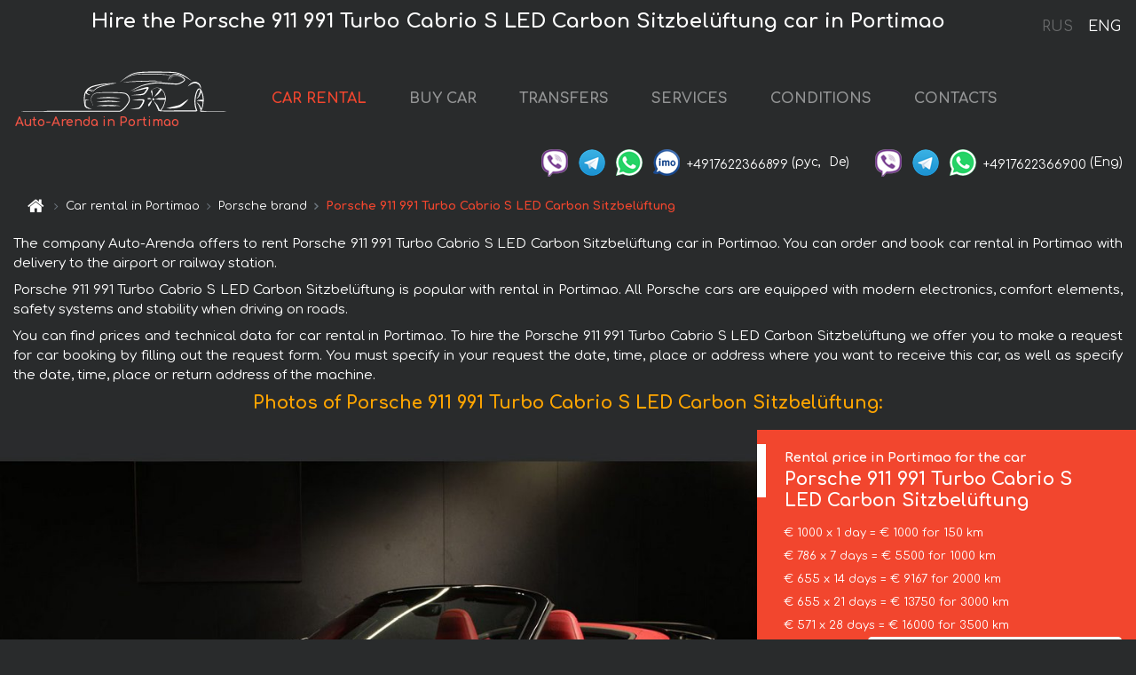

--- FILE ---
content_type: text/html; charset=utf-8
request_url: https://auto-arenda.pt/en/portimao/porsche--911-991-turbo-cabrio-led-carbon-sitzbeluftung
body_size: 8120
content:
<!DOCTYPE html> <html lang="en"><head><meta charset="UTF-8"><meta name="viewport" content="width=device-width,initial-scale=1,minimum-scale=1,shrink-to-fit=no"> <link rel="alternate" hreflang="x-default" href="https://auto-arenda.pt/en/portimao/porsche--911-991-turbo-cabrio-led-carbon-sitzbeluftung" /><link rel="alternate" hreflang="en" href="https://auto-arenda.pt/en/portimao/porsche--911-991-turbo-cabrio-led-carbon-sitzbeluftung" /><link rel="alternate" hreflang="de" href="https://auto-arenda.pt/en/portimao/porsche--911-991-turbo-cabrio-led-carbon-sitzbeluftung" /><link rel="alternate" hreflang="fr" href="https://auto-arenda.pt/en/portimao/porsche--911-991-turbo-cabrio-led-carbon-sitzbeluftung" /><link rel="alternate" hreflang="es" href="https://auto-arenda.pt/en/portimao/porsche--911-991-turbo-cabrio-led-carbon-sitzbeluftung" /><link rel="alternate" hreflang="en-it" href="https://auto-arenda.pt/en/portimao/porsche--911-991-turbo-cabrio-led-carbon-sitzbeluftung" /><link rel="alternate" hreflang="cs" href="https://auto-arenda.pt/en/portimao/porsche--911-991-turbo-cabrio-led-carbon-sitzbeluftung" /><link rel="alternate" hreflang="nl" href="https://auto-arenda.pt/en/portimao/porsche--911-991-turbo-cabrio-led-carbon-sitzbeluftung" /><link rel="alternate" hreflang="pt" href="https://auto-arenda.pt/en/portimao/porsche--911-991-turbo-cabrio-led-carbon-sitzbeluftung" /><link rel="alternate" hreflang="lb" href="https://auto-arenda.pt/en/portimao/porsche--911-991-turbo-cabrio-led-carbon-sitzbeluftung" /><link rel="alternate" hreflang="tr" href="https://auto-arenda.pt/en/portimao/porsche--911-991-turbo-cabrio-led-carbon-sitzbeluftung" /><link rel="alternate" hreflang="ar" href="https://auto-arenda.pt/en/portimao/porsche--911-991-turbo-cabrio-led-carbon-sitzbeluftung" /><link rel="alternate" hreflang="da" href="https://auto-arenda.pt/en/portimao/porsche--911-991-turbo-cabrio-led-carbon-sitzbeluftung" /><link rel="alternate" hreflang="he" href="https://auto-arenda.pt/en/portimao/porsche--911-991-turbo-cabrio-led-carbon-sitzbeluftung" /><link rel="alternate" hreflang="pl" href="https://auto-arenda.pt/en/portimao/porsche--911-991-turbo-cabrio-led-carbon-sitzbeluftung" /><link rel="alternate" hreflang="ru" href="https://auto-arenda.pt/ru/portimao/porsche--911-991-turbo-cabrio-led-carbon-sitzbeluftung" /><link rel="alternate" hreflang="uk" href="https://auto-arenda.pt/ru/portimao/porsche--911-991-turbo-cabrio-led-carbon-sitzbeluftung" /><link rel="alternate" hreflang="be" href="https://auto-arenda.pt/ru/portimao/porsche--911-991-turbo-cabrio-led-carbon-sitzbeluftung" /><link rel="alternate" hreflang="kk" href="https://auto-arenda.pt/ru/portimao/porsche--911-991-turbo-cabrio-led-carbon-sitzbeluftung" /><link rel="alternate" hreflang="uz" href="https://auto-arenda.pt/ru/portimao/porsche--911-991-turbo-cabrio-led-carbon-sitzbeluftung" /><link rel="alternate" hreflang="ce" href="https://auto-arenda.pt/ru/portimao/porsche--911-991-turbo-cabrio-led-carbon-sitzbeluftung" /><link rel="alternate" hreflang="am" href="https://auto-arenda.pt/ru/portimao/porsche--911-991-turbo-cabrio-led-carbon-sitzbeluftung" /><link rel="alternate" hreflang="az" href="https://auto-arenda.pt/ru/portimao/porsche--911-991-turbo-cabrio-led-carbon-sitzbeluftung" /><link rel="alternate" hreflang="lt" href="https://auto-arenda.pt/ru/portimao/porsche--911-991-turbo-cabrio-led-carbon-sitzbeluftung" /><link rel="alternate" hreflang="lv" href="https://auto-arenda.pt/ru/portimao/porsche--911-991-turbo-cabrio-led-carbon-sitzbeluftung" /><link rel="alternate" hreflang="et" href="https://auto-arenda.pt/ru/portimao/porsche--911-991-turbo-cabrio-led-carbon-sitzbeluftung" /><link rel="alternate" hreflang="ka" href="https://auto-arenda.pt/ru/portimao/porsche--911-991-turbo-cabrio-led-carbon-sitzbeluftung" /> <link rel="canonical" href="https://auto-arenda.pt/en/portimao/porsche--911-991-turbo-cabrio-led-carbon-sitzbeluftung" /> <title>Rent the Porsche 911 991 Turbo Cabrio S LED Carbon Sitzbelüftung car in Portimao</title><meta name="description" content="Rent Porsche 911 991 Turbo Cabrio S LED Carbon Sitzbelüftung in Portimao"/><meta name="keywords" content="rent Porsche 911 991 Turbo Cabrio S LED Carbon Sitzbelüftung, price for renting a car in Portimao, car rental, car deposit, rental, reservation, price, features, business class, comfortable car"/> <link rel="apple-touch-icon" sizes="180x180" href="/apple-touch-icon.png"><link rel="icon" type="image/png" sizes="32x32" href="/favicon-32x32.png"><link rel="icon" type="image/png" sizes="16x16" href="/favicon-16x16.png"><link rel="manifest" href="/site.webmanifest"><link rel="mask-icon" href="/safari-pinned-tab.svg" color="#5bbad5"><meta name="msapplication-TileColor" content="#da532c"><meta name="theme-color" content="#ffffff"><link rel="shortcut icon" type="image/x-icon" href="/favicon-32x32.png"/> <link href="https://fonts.googleapis.com/css2?family=Comfortaa:wght@400;700&display=swap" rel="stylesheet"><link href="/fonts/fontello/css/fontello.css" rel="stylesheet"> <link href="https://maxcdn.bootstrapcdn.com/font-awesome/4.7.0/css/font-awesome.min.css" rel="stylesheet" integrity="sha384-wvfXpqpZZVQGK6TAh5PVlGOfQNHSoD2xbE+QkPxCAFlNEevoEH3Sl0sibVcOQVnN" crossOrigin="anonymous"> <link rel="stylesheet" href="https://stackpath.bootstrapcdn.com/bootstrap/4.3.1/css/bootstrap.min.css" integrity="sha384-ggOyR0iXCbMQv3Xipma34MD+dH/1fQ784/j6cY/iJTQUOhcWr7x9JvoRxT2MZw1T" crossorigin="anonymous"> <link  href="https://cdnjs.cloudflare.com/ajax/libs/fotorama/4.6.4/fotorama.css" rel="stylesheet"> <link href="https://cdnjs.cloudflare.com/ajax/libs/gijgo/1.9.13/combined/css/gijgo.min.css" rel="stylesheet" type="text/css" /> <script src="https://code.jquery.com/jquery-3.3.1.min.js" integrity="sha256-FgpCb/KJQlLNfOu91ta32o/NMZxltwRo8QtmkMRdAu8=" crossOrigin="anonymous"></script> <script src="https://cdnjs.cloudflare.com/ajax/libs/fotorama/4.6.4/fotorama.js"></script> <link rel="stylesheet" href="/libs/intl-tel-input/css/intlTelInput.css"/> <script src="/libs/intl-tel-input/js/intlTelInput.min.js"></script> <script>let carId="porsche--911-991-turbo-cabrio-led-carbon-sitzbeluftung",exclusiveOffer=false,carToken="bo92uydy5h",carImagesId=['33c4faecd8154940a7c9fc26fad916bf','3e577617ef7c65f683ffe0524369c017','db3e713ae58a563e4cdd829071374611','da7de8569e451c0a668fa285ccb00466','637a8eaae20e317bfcaec0e602c8736b','4aca83949569784d5beba4a030010a28','dab2403a9e669b588b4a8f996328ac98','434174d7a8fbad81457200400485864d','7278fc472c8f5a2a8bc3f191ad540473','42073715b404c4a7ce60b2e9da41902f',]</script><meta property="og:title" content="Rent the Porsche 911 991 Turbo Cabrio S LED Carbon Sitzbelüftung car in Portimao"/><meta property="og:type" content="website"/><meta property="og:url" content="https://auto-arenda.pt/en/portimao/porsche--911-991-turbo-cabrio-led-carbon-sitzbeluftung"/>  <meta property="og:image" content="https://auto-arenda.pt/img/cars-img/porsche--911-991-turbo-cabrio-led-carbon-sitzbeluftung/porsche--911-991-turbo-cabrio-led-carbon-sitzbeluftung--33c4faecd8154940a7c9fc26fad916bf--640x480.jpg"/><meta property="og:image:secure_url" content="https://auto-arenda.pt/img/cars-img/porsche--911-991-turbo-cabrio-led-carbon-sitzbeluftung/porsche--911-991-turbo-cabrio-led-carbon-sitzbeluftung--33c4faecd8154940a7c9fc26fad916bf--640x480.jpg"/><meta property="og:image:alt" content="Hire the Porsche 911 991 Turbo Cabrio S LED Carbon Sitzbelüftung car in Portimao"/><meta property="og:description" content="Rent Porsche 911 991 Turbo Cabrio S LED Carbon Sitzbelüftung in Portimao"/> <meta property="og:locale" content="en_GB" /><meta property="og:locale:alternate" content="en_US" /><meta property="og:locale:alternate" content="de_BE" /><meta property="og:locale:alternate" content="de_DE" /><meta property="og:locale:alternate" content="de_LI" /><meta property="og:locale:alternate" content="de_LU" /><meta property="og:locale:alternate" content="de_CH" /><meta property="og:locale:alternate" content="de_AT" /><meta property="og:locale:alternate" content="fr_BE" /><meta property="og:locale:alternate" content="fr_FR" /><meta property="og:locale:alternate" content="fr_LU" /><meta property="og:locale:alternate" content="fr_MC" /><meta property="og:locale:alternate" content="fr_CH" /><meta property="og:locale:alternate" content="es_ES" /><meta property="og:locale:alternate" content="it_IT" /><meta property="og:locale:alternate" content="it_CH" /><meta property="og:locale:alternate" content="cs_CZ" /><meta property="og:locale:alternate" content="nl_BE" /><meta property="og:locale:alternate" content="nl_NL" /><meta property="og:locale:alternate" content="pt_PT" /><meta property="og:locale:alternate" content="tr_TR" /><meta property="og:locale:alternate" content="ar_AE" /><meta property="og:locale:alternate" content="ar_IQ" /><meta property="og:locale:alternate" content="ar_SA" /><meta property="og:locale:alternate" content="ar_QA" /><meta property="og:locale:alternate" content="ar_EG" /><meta property="og:locale:alternate" content="da_DK" /><meta property="og:locale:alternate" content="he_IL" /><meta property="og:locale:alternate" content="pl_PL" /> <meta property="og:site_name" content="Luxury vehicles and VIP cars rental in Europe. Airports transfers and cities transfers in Europe."/>  <!-- Global Site Tag (gtag.js) - Google Analytics -->
<script async src="https://www.googletagmanager.com/gtag/js?id=UA-106057562-1"></script>
<script>window.dataLayer = window.dataLayer || []; function gtag(){dataLayer.push(arguments);} gtag('js', new Date()); gtag('config', 'UA-106057562-1');</script>
   <script>const lng="en",pathToImg="/img/cars-img",minRentalDays=1</script><script defer="defer" src="/js/vendors.bc9e51.bundle.js"></script><script defer="defer" src="/js/carDetails.bc9e51.bundle.js"></script><link href="/css/carDetails.bc9e51.css" rel="stylesheet"></head><body>  <!-- Yandex.Metrika counter --> <script> (function(m,e,t,r,i,k,a){m[i]=m[i]||function(){(m[i].a=m[i].a||[]).push(arguments)}; m[i].l=1*new Date();k=e.createElement(t),a=e.getElementsByTagName(t)[0],k.async=1,k.src=r,a.parentNode.insertBefore(k,a)}) (window, document, "script", "https://cdn.jsdelivr.net/npm/yandex-metrica-watch/tag.js", "ym"); ym(45995058, "init", { clickmap:true, trackLinks:true, accurateTrackBounce:true }); </script> <noscript><div><img src="https://mc.yandex.ru/watch/45995058" style="position:absolute; left:-9999px;" alt="" /></div></noscript> <!-- /Yandex.Metrika counter -->   <!-- Rating Mail.ru counter -->
<script>
  var _tmr = window._tmr || (window._tmr = []);
  _tmr.push({id: "2929153", type: "pageView", start: (new Date()).getTime()});
  (function (d, w, id) {
    if (d.getElementById(id)) return;
    var ts = d.createElement("script"); ts.async = true; ts.id = id;
    ts.src = "https://top-fwz1.mail.ru/js/code.js";
    var f = function () {var s = d.getElementsByTagName("script")[0]; s.parentNode.insertBefore(ts, s);};
    if (w.opera == "[object Opera]") { d.addEventListener("DOMContentLoaded", f, false); } else { f(); }
  })(document, window, "topmailru-code");
</script><noscript><div>
  <img src="https://top-fwz1.mail.ru/counter?id=2929131;js=na" style="border:0;position:absolute;left:-9999px;" alt="Top.Mail.Ru" />
</div></noscript>
<!-- //Rating Mail.ru counter -->   <div class="menu-flags"><a class="" href="/ru/portimao/porsche--911-991-turbo-cabrio-led-carbon-sitzbeluftung" title="Auto-Arenda Company, Russian version of the site">RUS </a><a class="active" href="/en/portimao/porsche--911-991-turbo-cabrio-led-carbon-sitzbeluftung" title="Auto-Arenda Company, English version of the site">ENG</a></div>  <h1>Hire the Porsche 911 991 Turbo Cabrio S LED Carbon Sitzbelüftung car in Portimao</h1> <header class="page-header"><nav class="navbar navbar-expand-lg navbar-dark"><a class="navbar-brand mb-0 logo-link" href="/en"><img src="/img/logo/auto-arenda-logo.png" class="d-inline-block align-top rounded logo" alt="Auto-Arenda logo"><h2>Auto-Arenda in Portimao</h2></a><button class="navbar-toggler navbar-toggler-right" type="button" data-toggle="collapse" data-target="#navbarMenu" aria-controls="navbarMenu" aria-expanded="false" aria-label="Toggle navigation"><span class="navbar-toggler-icon"></span></button> <div class="collapse navbar-collapse" id="navbarMenu"><ul class="navbar-nav"><li class="nav-item active"><a class="nav-link" href="/en/portimao">CAR RENTAL</a></li><li class="nav-item">  <a class="nav-link" href="/en/buy-car">BUY CAR</a>  </li><li class="nav-item"><a class="nav-link" href="/en/transfer">TRANSFERS</a></li><li class="nav-item"><a class="nav-link" href="/en/services">SERVICES</a></li><li class="nav-item"><a class="nav-link" href="/en/terms-and-conditions">CONDITIONS</a></li><li class="nav-item"><a class="nav-link" href="/en/contacts">CONTACTS</a></li></ul></div> </nav> <address class="top-address"><div class="social-line"><a target="_blank" class="viber-link" href="viber://chat?number=+4917622366899" title="Viber"><span class="social-logos viber"></span></a> <a target="_blank" href="https://t.me/RentVIPLuxurySportCar" title="Telegram"><span class="social-logos telegram"></span></a> <a target="_blank" href="https://wa.me/4917622366899" title="WhatsApp"><span class="social-logos whats-app"></span></a> <span class="social-logos imo"></span> <span class="social-number">+4917622366899</span><span class="social-name"> (рус, </span><span class="social-name"> De)</span></div><div class="social-line"><a target="_blank" class="viber-link" href="viber://chat?number=+4917622366900" title="Viber"><span class="social-logos viber"></span></a> <a target="_blank" href="https://t.me/auto_arenda_eu" title="Telegram"><span class="social-logos telegram not-action"></span></a> <a target="_blank" href="https://wa.me/4917622366900" title="WhatsApp"><span class="social-logos whats-app"></span></a> <span class="social-number">+4917622366900</span><span class="social-name"> (Eng)</span></div></address>   <div class="breadcrumb-container"><ol class="breadcrumb" itemscope itemtype="https://schema.org/BreadcrumbList"><li class="breadcrumb-item"><a href="/en"><span class="icon-home"></span> <span></span></a></li><li class="breadcrumb-item" itemprop="itemListElement" itemscope itemtype="https://schema.org/ListItem"><span></span> <a href="/en/portimao" itemprop="item"><span itemprop="name">Car rental in Portimao</span></a><meta itemprop="position" content="1"/></li><li class="breadcrumb-item" itemprop="itemListElement" itemscope itemtype="https://schema.org/ListItem"><span></span> <a href="/en/portimao/porsche" itemprop="item"><span itemprop="name">Porsche brand</span></a><meta itemprop="position" content="2"/></li><li class="breadcrumb-item active" itemprop="itemListElement" itemscope itemtype="https://schema.org/ListItem" aria-current="page"><span></span> <span itemprop="name">Porsche 911 991 Turbo Cabrio S LED Carbon Sitzbelüftung</span><meta itemprop="position" content="3"/></li></ol></div>  </header> <main class="container-fluid" itemscope itemtype="https://schema.org/Product"><div class="articles-paragraphs"><header itemprop="description">  <p class="ap">The company Auto-Arenda offers to rent Porsche 911 991 Turbo Cabrio S LED Carbon Sitzbelüftung car in Portimao. You can order and book car rental in Portimao with delivery to the airport or railway station.</p><p class="ap">Porsche 911 991 Turbo Cabrio S LED Carbon Sitzbelüftung is popular with rental in Portimao. All Porsche cars are equipped with modern electronics, comfort elements, safety systems and stability when driving on roads.</p><p class="ap">You can find prices and technical data for car rental in Portimao. To hire the Porsche 911 991 Turbo Cabrio S LED Carbon Sitzbelüftung we offer you to make a request for car booking by filling out the request form. You must specify in your request the date, time, place or address where you want to receive this car, as well as specify the date, time, place or return address of the machine.</p> </header></div><div class="row"><h2 class="article-title gallery-title">Photos of Porsche 911 991 Turbo Cabrio S LED Carbon Sitzbelüftung:</h2>   <div itemprop="image" itemscope itemtype="https://schema.org/ImageObject"><meta itemprop="url" content="https://auto-arenda.pt/img/cars-img/porsche--911-991-turbo-cabrio-led-carbon-sitzbeluftung/porsche--911-991-turbo-cabrio-led-carbon-sitzbeluftung--3e577617ef7c65f683ffe0524369c017--1280x960.jpg"/><meta itemprop="alternateName" content="Rent-a-car Porsche 911 991 Turbo Cabrio S LED Carbon Sitzbelüftung in Portimao, photo 1"/></div>  <div itemprop="image" itemscope itemtype="https://schema.org/ImageObject"><meta itemprop="url" content="https://auto-arenda.pt/img/cars-img/porsche--911-991-turbo-cabrio-led-carbon-sitzbeluftung/porsche--911-991-turbo-cabrio-led-carbon-sitzbeluftung--33c4faecd8154940a7c9fc26fad916bf--1280x960.jpg"/><meta itemprop="alternateName" content="Rent-a-car Porsche 911 991 Turbo Cabrio S LED Carbon Sitzbelüftung in Portimao, photo 2"/></div>  <div itemprop="image" itemscope itemtype="https://schema.org/ImageObject"><meta itemprop="url" content="https://auto-arenda.pt/img/cars-img/porsche--911-991-turbo-cabrio-led-carbon-sitzbeluftung/porsche--911-991-turbo-cabrio-led-carbon-sitzbeluftung--db3e713ae58a563e4cdd829071374611--1280x960.jpg"/><meta itemprop="alternateName" content="Rent-a-car Porsche 911 991 Turbo Cabrio S LED Carbon Sitzbelüftung in Portimao, photo 3"/></div>  <div itemprop="image" itemscope itemtype="https://schema.org/ImageObject"><meta itemprop="url" content="https://auto-arenda.pt/img/cars-img/porsche--911-991-turbo-cabrio-led-carbon-sitzbeluftung/porsche--911-991-turbo-cabrio-led-carbon-sitzbeluftung--da7de8569e451c0a668fa285ccb00466--1280x960.jpg"/><meta itemprop="alternateName" content="Rent-a-car Porsche 911 991 Turbo Cabrio S LED Carbon Sitzbelüftung in Portimao, photo 4"/></div>  <div itemprop="image" itemscope itemtype="https://schema.org/ImageObject"><meta itemprop="url" content="https://auto-arenda.pt/img/cars-img/porsche--911-991-turbo-cabrio-led-carbon-sitzbeluftung/porsche--911-991-turbo-cabrio-led-carbon-sitzbeluftung--637a8eaae20e317bfcaec0e602c8736b--1280x960.jpg"/><meta itemprop="alternateName" content="Rent-a-car Porsche 911 991 Turbo Cabrio S LED Carbon Sitzbelüftung in Portimao, photo 5"/></div>  <div itemprop="image" itemscope itemtype="https://schema.org/ImageObject"><meta itemprop="url" content="https://auto-arenda.pt/img/cars-img/porsche--911-991-turbo-cabrio-led-carbon-sitzbeluftung/porsche--911-991-turbo-cabrio-led-carbon-sitzbeluftung--4aca83949569784d5beba4a030010a28--1280x960.jpg"/><meta itemprop="alternateName" content="Rent-a-car Porsche 911 991 Turbo Cabrio S LED Carbon Sitzbelüftung in Portimao, photo 6"/></div>  <div itemprop="image" itemscope itemtype="https://schema.org/ImageObject"><meta itemprop="url" content="https://auto-arenda.pt/img/cars-img/porsche--911-991-turbo-cabrio-led-carbon-sitzbeluftung/porsche--911-991-turbo-cabrio-led-carbon-sitzbeluftung--dab2403a9e669b588b4a8f996328ac98--1280x960.jpg"/><meta itemprop="alternateName" content="Rent-a-car Porsche 911 991 Turbo Cabrio S LED Carbon Sitzbelüftung in Portimao, photo 7"/></div>  <div itemprop="image" itemscope itemtype="https://schema.org/ImageObject"><meta itemprop="url" content="https://auto-arenda.pt/img/cars-img/porsche--911-991-turbo-cabrio-led-carbon-sitzbeluftung/porsche--911-991-turbo-cabrio-led-carbon-sitzbeluftung--434174d7a8fbad81457200400485864d--1280x960.jpg"/><meta itemprop="alternateName" content="Rent-a-car Porsche 911 991 Turbo Cabrio S LED Carbon Sitzbelüftung in Portimao, photo 8"/></div>  <div itemprop="image" itemscope itemtype="https://schema.org/ImageObject"><meta itemprop="url" content="https://auto-arenda.pt/img/cars-img/porsche--911-991-turbo-cabrio-led-carbon-sitzbeluftung/porsche--911-991-turbo-cabrio-led-carbon-sitzbeluftung--7278fc472c8f5a2a8bc3f191ad540473--1280x960.jpg"/><meta itemprop="alternateName" content="Rent-a-car Porsche 911 991 Turbo Cabrio S LED Carbon Sitzbelüftung in Portimao, photo 9"/></div>  <div itemprop="image" itemscope itemtype="https://schema.org/ImageObject"><meta itemprop="url" content="https://auto-arenda.pt/img/cars-img/porsche--911-991-turbo-cabrio-led-carbon-sitzbeluftung/porsche--911-991-turbo-cabrio-led-carbon-sitzbeluftung--42073715b404c4a7ce60b2e9da41902f--1280x960.jpg"/><meta itemprop="alternateName" content="Rent-a-car Porsche 911 991 Turbo Cabrio S LED Carbon Sitzbelüftung in Portimao, photo 10"/></div>  <div class="com-lg-9 col-xl-8 no-gutters fotorama-container" id="info"><div id="fotorama" class="fotorama" data-width="1280" data-ratio="4/3" data-nav="thumbs" data-thumbheight="96" data-thumbwidth="128" data-auto="true">  </div></div><div class="com-lg-3 col-xl-4 no-gutters details-container"><div class="container-fluid car-info"><div class="row">    <div class="car-price marker"><h3>Rental price in Portimao for the car <span class="car-name"><span itemprop="brand" itemtype="https://schema.org/Brand" itemscope><span itemprop="name">Porsche</span></span><span itemprop="model"> 911 991 Turbo Cabrio S LED Carbon Sitzbelüftung</span></span></h3><div itemprop="offers" itemscope itemtype="https://schema.org/Offer">    <div class="season-normal">  <meta itemprop="availability" content="https://schema.org/InStock"/><meta itemprop="priceValidUntil" content="2030-01-01"/><ul class="car-details ">   <li>  <span>€ 1000 x 1 day = € 1000 for 150 km </span></li>    <li>  <span>€ 786 x 7 days = € 5500 for 1000 km </span></li>    <li>  <span>€ 655 x 14 days = € 9167 for 2000 km </span></li>    <li>  <span>€ 655 x 21 days = € 13750 for 3000 km </span></li>    <li>  <meta itemprop="priceCurrency" content="EUR"><meta itemprop="price" content="16000">  <span>€ 571 x 28 days = € 16000 for 3500 km </span></li>   </ul></div>   <div class="calculate-price-button-wrapper"><a itemprop="url" class="calculate-price-button btn btn-light" href="#calculator">Calculating the cost of car <span class="icon-right-open"></span></a></div>  </div>  <hr/><ul class="car-details">  <li>€ 5 / km – Price for exceeding the mileage limit</li>    <li>€ 15000 – Pledge / Liability / Franchise. Deposit will block on the main driver’s credit card OR accept cash.</li>  </ul>  </div>   <div class="car-characteristics marker">    <h3>Technical specification <span class="car-name" itemprop="name">Porsche 911 991 Turbo Cabrio S LED Carbon Sitzbelüftung</span></h3>   <ul class="car-details">    <li>Transmission – Automatic</li>     <li>Seats – 2</li>     <li>GPS – included</li>     <li>Power of Engine – 540 hp</li>     <li>Engine capacity – 3800 cc</li>   </ul>   <hr/>   <ul class="car-details">    <li>Minimum driver age – 25 years old</li>   </ul>  </div></div></div></div></div><div class="row car-request"><section class="container">   <script>const templateH = "h",
        templateM = "min",
        templateD = "day(s)",
        templateKm = "km",
        carPrice = {
            "pricePackages": { "Standard": {
                    "price": [0,1000,2000,3000,4000,5000,5500,5500,6286,7071,7857,8643,9429,10214,9167,10411,11105,11799,12493,13187,13881,13750,14405,15060,15714,16000,16000,16000,16000],
                    "km": [0,150,300,450,600,750,900,1000,1143,1286,1429,1571,1714,1857,2000,2143,2286,2429,2571,2714,2857,3000,3143,3286,3429,3500,3500,3500,3500],
                    "extraKm": "5"
                },    }
        }</script><h2 class="text-center" id="calculator">Calculating the cost of  the Porsche 911 991 Turbo Cabrio S LED Carbon Sitzbelüftung</h2><form id="carCalcRequestForm" method="post" autocomplete="off"><fieldset><div class="form-group row"><div class="col-12">&nbsp;</div></div><div class="form-group row"><div class="col-12 text-center"><strong>Start of lease (getting the car) or transfer</strong></div></div><div class="form-group row"><label for="dateStart" class="col-3 col-form-label text-right text-nowrap">Date</label><div class="col-auto"><input id="dateStart" name="dateStart" class="form-control" type="text" maxlength="100" aria-describedby="name" readonly="readonly" autocomplete="off"></div></div><div class="input-group row time-select"><label for="timeStart" class="col-3 col-form-label text-right text-nowrap">Time</label><div class="col-6 input-group time-field"><div class="input-group-append icon-for-field-wrapper"><div class="icon-for-field"><i class="gj-icon clock clock-icon"></i></div></div><select id="timeStart" name="timeStart"></select></div></div><div class="form-group row"><div class="col-12">&nbsp;</div></div><div class="form-group row"><div class="col-12 text-center"><strong>Finish of lease (returning of the car) or transfer</strong></div></div><div class="form-group row"><label for="dateEnd" class="col-3 col-form-label text-right text-nowrap">Date</label><div class="col-auto"><input id="dateEnd" name="dateEnd" class="form-control" type="text" aria-describedby="name" readonly="readonly" autocomplete="off"></div></div><div class="input-group row time-select"><label for="timeEnd" class="col-3 col-form-label text-right text-nowrap">Time</label><div class="col-6 input-group time-field"><div class="input-group-append icon-for-field-wrapper"><div class="icon-for-field"><i class="gj-icon clock clock-icon"></i></div></div><select id="timeEnd" name="timeEnd"></select></div></div><div class="form-group row"><div class="col-12">&nbsp;</div></div><div class="alert alert-danger hide" role="alert" id="alertNoDateTime">The date and time of the return of the car can not be earlier than the date and time of receipt of the car.</div><div class="alert alert-danger hide" role="alert" id="calcDaysLimit">The cost of renting a car is limited to a maximum of 28 days. If you are interested in renting for more than 28 days, you can make a request to us by email.</div><div class="alert alert-danger hide" role="alert" id="calcDaysMinLimit">days - minimum rental period for this car</div><div class=""><div class="alert alert-info" id="calcDuration"><h4 class="alert-heading">Info:</h4><p></p><p id="calcDurationDescribe">Based on the data you entered, calculated duration of rental car is <span class="font-weight-bold" id="durH"></span><span class="font-weight-bold" id="durM"></span>, that at a daily rent corresponds <span class="font-weight-bold"><span class="font-weight-bold" id="durD"></span> days</span>.</p></div></div><div class=""><div id="calcPackages" class="hide"><div class="hide" id="carPackageStandard"><br/><h5 class="alert-heading font-weight-bold"> Package &#34;Standard&#34; <span class="badge badge-warning">€ <span class="price-per-day"></span> per day</span></h5><div class="alert package-alert" id="alertStandard"><p><span class="font-weight-bold car-package-price"></span> - cost for <span class="font-weight-bold car-package-days"></span> rent. </p><hr class="top-border-color"><p><span class="font-weight-bold car-package-km"></span> mileage included in the cost. </p><p><span class="font-weight-bold car-package-extra-km"></span> - price for 1 km of additional mileage. </p><p><span class="font-weight-bold">€ 15000</span> - Pledge/Liability/Franchise/Deposit </p><button class="btn btn-primary btn-package" id="butStandard">SELECT</button></div></div><div class="hide" id="carPackageEconomical"><br/><h5 class="alert-heading font-weight-bold"> Package &#34;Economical&#34; <span class="badge badge-warning">€ <span class="price-per-day"></span> per day</span></h5><div class="alert package-alert" id="alertEconomical"><p><span class="font-weight-bold car-package-price"></span> - cost for <span class="font-weight-bold car-package-days"></span> rent. </p><hr class="top-border-color"><p><span class="font-weight-bold car-package-km"></span> mileage included in the cost. </p><p><span class="font-weight-bold car-package-extra-km"></span> - price for 1 km of additional mileage. </p><p><span class="font-weight-bold">€ 15000</span> - Pledge/Liability/Franchise/Deposit </p><button class="btn btn-primary btn-package" id="butEconomical">SELECT</button></div></div><div class="hide" id="carPackageMinimal"><br/><h5 class="alert-heading font-weight-bold"> Package &#34;Minimal&#34; <span class="badge badge-warning">€ <span class="price-per-day"></span> per day</span></h5><div class="alert package-alert" id="alertMinimal"><p><span class="font-weight-bold car-package-price"></span> - cost for <span class="font-weight-bold car-package-days"></span> rent. </p><hr class="top-border-color"><p><span class="font-weight-bold car-package-km"></span> mileage included in the cost. </p><p><span class="font-weight-bold car-package-extra-km"></span> - price for 1 km of additional mileage. </p><p><span class="font-weight-bold">€ 15000</span> - Pledge/Liability/Franchise/Deposit </p><button class="btn btn-primary btn-package" id="butMinimal">SELECT</button></div></div><div id="depositInfo" class="alert alert-info" role="alert"><strong>Deposit</strong> will block on the main driver’s credit card OR accept cash.</div><div id="welcomeToForm" class="alert alert-info" role="alert">If you want to make a request for the availability of this car for the dates you entered - fill the form below, please.</div></div></div><div class="form-group row"><div class="col-12"><hr class="border-top-1"></div></div><div class="form-group row"><div class="col-12 text-center"><strong>Contact details</strong></div></div><div class=""><div class="form-group row hide" id="selectPackages"><label for="selPackage" class="col-auto col-form-label text-right text-nowrap">Select Price Package for car:</label><div class="col-auto"><select class="custom-select сol-100" id="selPackage"></select></div></div></div><div class="form-group row bottom-margin-02"><div class="col text-center">Pick-Up Location (City, ZIP or airport, hotel)</div></div><div class="form-group row"><label for="cityStart" class="col-3 col-form-label text-right text-nowrap"></label><div class="col-auto"><input id="cityStart" name="cityStart" class="form-control" type="text" maxlength="100" aria-describedby="name" autocomplete="off"></div></div><div class="form-group row bottom-margin-02"><div class="col text-center">Drop-off Location (City, hotel, airport, etc.)</div></div><div class="form-group row"><label for="cityEnd" class="col-3 col-form-label text-right text-nowrap"></label><div class="col-auto"><input id="cityEnd" name="cityEnd" class="form-control" type="text" maxlength="100" aria-describedby="name" autocomplete="off"></div></div><hr><div class="form-group row"><label for="name" class="col-3 col-form-label text-right text-nowrap">Name</label><div class="col-auto"><input id="name" name="name" class="form-control" type="text" maxlength="100" aria-describedby="name" autocomplete="off"></div></div><div class="form-group row"><label for="email" class="col-3 col-form-label text-right text-nowrap">E-mail</label><div class="col-auto"><input id="email" name="email" class="form-control" type="text" maxlength="100" aria-describedby="email" autocomplete="off"></div></div><div class="input-group"><div class="checkbox"><label><input type="checkbox" name="isSubscribe" checked="checked" value="true" autocomplete="off"> notify about information via E-mail</label></div></div><div class="form-group row"><label for="phone" class="col-3 col-form-label text-right text-nowrap">Phone</label><div class="col-auto"><input id="phone" name="phone" class="form-control" type="text" maxlength="100" aria-describedby="phone" autocomplete="off"></div><div class="col small"><div>Please, to write your phone number in a standard form that seems to be recognized internationally.</div><div>The format is as follows:</div><div>+Country_Code Area_Code Local_Number</div><div>For example, <strong>+49 176 22366899</strong></div></div></div><div id="messageDiv" class="form-group"><label for="message" class="col-form-label">Your questions about booking a car or transfer (car with driver)</label><div class="col-auto"><textarea id="message" name="message" class="form-control" rows="5" maxlength="2000" aria-describedby="message"></textarea></div></div>  <div class="alert alert-warning hide" id="calcDeliveryWarning"><p>Calculated prices don&#39;t include delivery of the car, transfer or transportation of cars to another city. Delivery and drop off services are calculated separately on request.</p></div>  <div class="alert alert-danger hide" id="calcNotFillData"><p>Required fields were not filled in the form. Please fill fields above marked in red - the start and end dates of the car rent, and fields in the &#34;Contact details and car request&#34; form.</p></div><div id="carCalcRequestFormButtonDiv" class="text-right form-group has-success"><button id="carCalcRequestFormButton" class="btn btn-primary">SEND</button></div></fieldset></form>    </section></div></main> <footer class="footer-bottom"><div class="footer-copyright"><span class="text-muted copyright">Copyright © 2026 Auto-Arenda</span><a href="/en/cookie-policy" class="policies">Cookie Policy</a><a href="/en/privacy-policy" class="policies">Privacy Policy</a></div></footer> <div class="cookies-and-tracking hide alert alert-light alert-dismissible fixed-bottom text-secondary" role="alert"><button type="button" class="close" data-dismiss="alert" aria-label="Close"><span aria-hidden="true">&times;</span></button> <span class="cookies-message">By continuing to browse or by clicking <strong>"Accept All"</strong>, you agree to <a href="/en/cookie-policy">”Cookie Policy”</a> and agree to storing of first and third-party cookies on your browser to assist in our marketing, to enhance site navigation and analyze site usage. <button class="btn-cookies-and-tracking btn btn-secondary btn-sm">Accept All</button></span></div>      <script src="https://cdnjs.cloudflare.com/ajax/libs/popper.js/1.14.7/umd/popper.min.js" integrity="sha384-UO2eT0CpHqdSJQ6hJty5KVphtPhzWj9WO1clHTMGa3JDZwrnQq4sF86dIHNDz0W1" crossorigin="anonymous"></script> <script src="https://stackpath.bootstrapcdn.com/bootstrap/4.3.1/js/bootstrap.min.js" integrity="sha384-JjSmVgyd0p3pXB1rRibZUAYoIIy6OrQ6VrjIEaFf/nJGzIxFDsf4x0xIM+B07jRM" crossorigin="anonymous"></script> <script>$(document).ready((function(){var a=$("#fotorama").fotorama().data("fotorama"),o="128x96";function t(){var t="1280x960",i=window.innerWidth;if(i>=1200&&i<=1500&&(t="1024x768"),i>1024&&i<1200&&(t="1280x960"),i>640&&i<=1024?t="1024x768":i>400&&i<=640?t="640x480":i<=400&&(t="400x300"),o!=t){var h=[];carImagesId.forEach((function(a){h.push({img:pathToImg+"/"+carId+"/"+carId+"--"+a+"--"+t+".jpg",thumb:pathToImg+"/"+carId+"/"+carId+"--"+a+"--128x96.jpg"})})),a.load(h),o=t}}function i(){var a=$("main").outerWidth();a<640&&a>470?$(".fotorama").fotorama({thumbheight:72,thumbwidth:96}):a<=470?$(".fotorama").fotorama({thumbheight:48,thumbwidth:64}):$(".fotorama").fotorama({thumbheight:96,thumbwidth:128})}t(),i(),$(window).resize((function(){t(),i()}))})),$(document).ready((function(){$("#radioSeasonHigh").click((function(a){$(".season-normal").hide(),$(".season-high").show()})),$("#radioSeasonNormal").click((function(a){$(".season-normal").show(),$(".season-high").hide()}))}))</script></body></html>